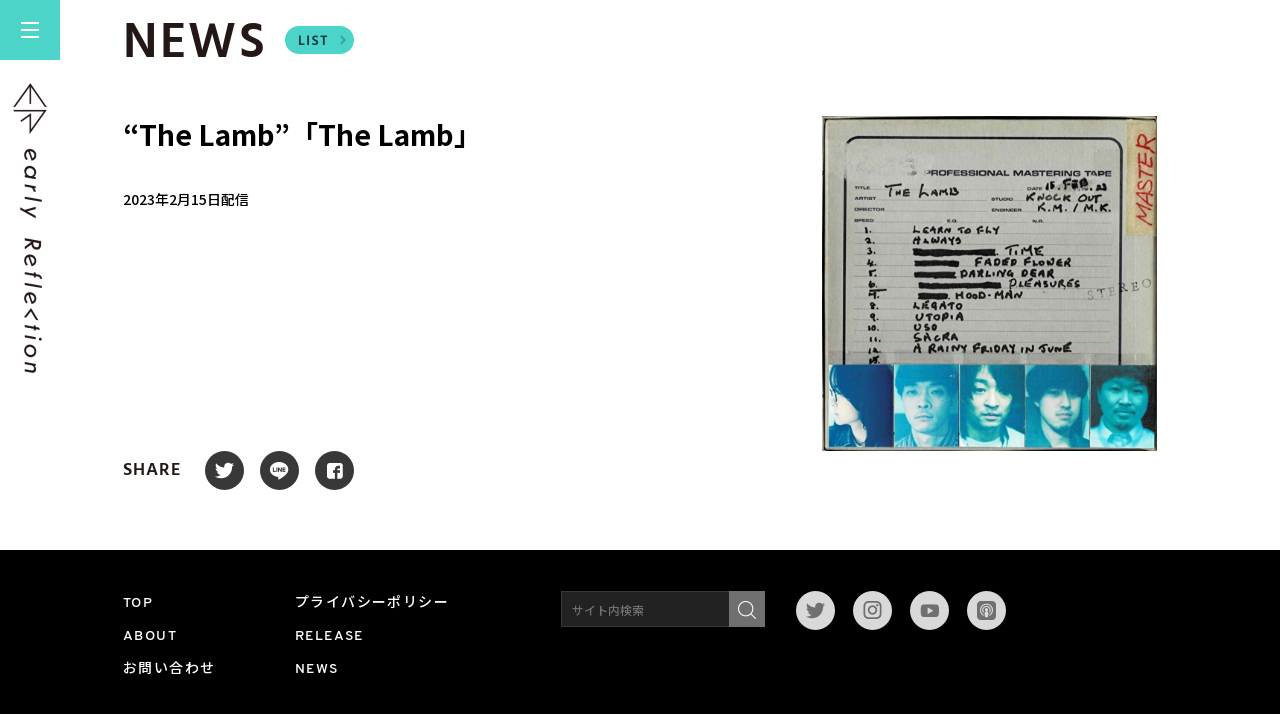

--- FILE ---
content_type: text/html; charset=UTF-8
request_url: https://earlyreflection.com/release/2763/
body_size: 6156
content:
<!DOCTYPE html>
<html lang="js">
<head prefix="og: http://ogp.me/ns# fb: http://ogp.me/ns/fb#">
    <meta charset="UTF-8">
    <meta http-equiv="X-UA-Compatible" content="IE=edge">
    <meta name="viewport" content="width=device-width, initial-scale=1.0">
    <title>early Reflection｜ポニーキャニオン</title>
    	<meta name="robots" content="index,follow">
	    <meta name='robots' content='max-image-preview:large' />
<link rel="alternate" title="oEmbed (JSON)" type="application/json+oembed" href="https://earlyreflection.com/wp-json/oembed/1.0/embed?url=https%3A%2F%2Fearlyreflection.com%2Frelease%2F2763%2F" />
<link rel="alternate" title="oEmbed (XML)" type="text/xml+oembed" href="https://earlyreflection.com/wp-json/oembed/1.0/embed?url=https%3A%2F%2Fearlyreflection.com%2Frelease%2F2763%2F&#038;format=xml" />
<style id='wp-img-auto-sizes-contain-inline-css' type='text/css'>
img:is([sizes=auto i],[sizes^="auto," i]){contain-intrinsic-size:3000px 1500px}
/*# sourceURL=wp-img-auto-sizes-contain-inline-css */
</style>
<link rel='stylesheet' id='er-theme-css' href='https://earlyreflection.com/wp/wp-content/themes/early_reflection_251225/style.min.css?ver=20260131-0547' type='text/css' media='all' />
<style id='wp-emoji-styles-inline-css' type='text/css'>

	img.wp-smiley, img.emoji {
		display: inline !important;
		border: none !important;
		box-shadow: none !important;
		height: 1em !important;
		width: 1em !important;
		margin: 0 0.07em !important;
		vertical-align: -0.1em !important;
		background: none !important;
		padding: 0 !important;
	}
/*# sourceURL=wp-emoji-styles-inline-css */
</style>
<link rel='stylesheet' id='wp-block-library-css' href='https://earlyreflection.com/wp/wp-includes/css/dist/block-library/style.min.css?ver=895c6f1bc729c7031a88119dd12310be' type='text/css' media='all' />
<style id='global-styles-inline-css' type='text/css'>
:root{--wp--preset--aspect-ratio--square: 1;--wp--preset--aspect-ratio--4-3: 4/3;--wp--preset--aspect-ratio--3-4: 3/4;--wp--preset--aspect-ratio--3-2: 3/2;--wp--preset--aspect-ratio--2-3: 2/3;--wp--preset--aspect-ratio--16-9: 16/9;--wp--preset--aspect-ratio--9-16: 9/16;--wp--preset--color--black: #000000;--wp--preset--color--cyan-bluish-gray: #abb8c3;--wp--preset--color--white: #ffffff;--wp--preset--color--pale-pink: #f78da7;--wp--preset--color--vivid-red: #cf2e2e;--wp--preset--color--luminous-vivid-orange: #ff6900;--wp--preset--color--luminous-vivid-amber: #fcb900;--wp--preset--color--light-green-cyan: #7bdcb5;--wp--preset--color--vivid-green-cyan: #00d084;--wp--preset--color--pale-cyan-blue: #8ed1fc;--wp--preset--color--vivid-cyan-blue: #0693e3;--wp--preset--color--vivid-purple: #9b51e0;--wp--preset--gradient--vivid-cyan-blue-to-vivid-purple: linear-gradient(135deg,rgb(6,147,227) 0%,rgb(155,81,224) 100%);--wp--preset--gradient--light-green-cyan-to-vivid-green-cyan: linear-gradient(135deg,rgb(122,220,180) 0%,rgb(0,208,130) 100%);--wp--preset--gradient--luminous-vivid-amber-to-luminous-vivid-orange: linear-gradient(135deg,rgb(252,185,0) 0%,rgb(255,105,0) 100%);--wp--preset--gradient--luminous-vivid-orange-to-vivid-red: linear-gradient(135deg,rgb(255,105,0) 0%,rgb(207,46,46) 100%);--wp--preset--gradient--very-light-gray-to-cyan-bluish-gray: linear-gradient(135deg,rgb(238,238,238) 0%,rgb(169,184,195) 100%);--wp--preset--gradient--cool-to-warm-spectrum: linear-gradient(135deg,rgb(74,234,220) 0%,rgb(151,120,209) 20%,rgb(207,42,186) 40%,rgb(238,44,130) 60%,rgb(251,105,98) 80%,rgb(254,248,76) 100%);--wp--preset--gradient--blush-light-purple: linear-gradient(135deg,rgb(255,206,236) 0%,rgb(152,150,240) 100%);--wp--preset--gradient--blush-bordeaux: linear-gradient(135deg,rgb(254,205,165) 0%,rgb(254,45,45) 50%,rgb(107,0,62) 100%);--wp--preset--gradient--luminous-dusk: linear-gradient(135deg,rgb(255,203,112) 0%,rgb(199,81,192) 50%,rgb(65,88,208) 100%);--wp--preset--gradient--pale-ocean: linear-gradient(135deg,rgb(255,245,203) 0%,rgb(182,227,212) 50%,rgb(51,167,181) 100%);--wp--preset--gradient--electric-grass: linear-gradient(135deg,rgb(202,248,128) 0%,rgb(113,206,126) 100%);--wp--preset--gradient--midnight: linear-gradient(135deg,rgb(2,3,129) 0%,rgb(40,116,252) 100%);--wp--preset--font-size--small: 13px;--wp--preset--font-size--medium: 20px;--wp--preset--font-size--large: 36px;--wp--preset--font-size--x-large: 42px;--wp--preset--spacing--20: 0.44rem;--wp--preset--spacing--30: 0.67rem;--wp--preset--spacing--40: 1rem;--wp--preset--spacing--50: 1.5rem;--wp--preset--spacing--60: 2.25rem;--wp--preset--spacing--70: 3.38rem;--wp--preset--spacing--80: 5.06rem;--wp--preset--shadow--natural: 6px 6px 9px rgba(0, 0, 0, 0.2);--wp--preset--shadow--deep: 12px 12px 50px rgba(0, 0, 0, 0.4);--wp--preset--shadow--sharp: 6px 6px 0px rgba(0, 0, 0, 0.2);--wp--preset--shadow--outlined: 6px 6px 0px -3px rgb(255, 255, 255), 6px 6px rgb(0, 0, 0);--wp--preset--shadow--crisp: 6px 6px 0px rgb(0, 0, 0);}:where(.is-layout-flex){gap: 0.5em;}:where(.is-layout-grid){gap: 0.5em;}body .is-layout-flex{display: flex;}.is-layout-flex{flex-wrap: wrap;align-items: center;}.is-layout-flex > :is(*, div){margin: 0;}body .is-layout-grid{display: grid;}.is-layout-grid > :is(*, div){margin: 0;}:where(.wp-block-columns.is-layout-flex){gap: 2em;}:where(.wp-block-columns.is-layout-grid){gap: 2em;}:where(.wp-block-post-template.is-layout-flex){gap: 1.25em;}:where(.wp-block-post-template.is-layout-grid){gap: 1.25em;}.has-black-color{color: var(--wp--preset--color--black) !important;}.has-cyan-bluish-gray-color{color: var(--wp--preset--color--cyan-bluish-gray) !important;}.has-white-color{color: var(--wp--preset--color--white) !important;}.has-pale-pink-color{color: var(--wp--preset--color--pale-pink) !important;}.has-vivid-red-color{color: var(--wp--preset--color--vivid-red) !important;}.has-luminous-vivid-orange-color{color: var(--wp--preset--color--luminous-vivid-orange) !important;}.has-luminous-vivid-amber-color{color: var(--wp--preset--color--luminous-vivid-amber) !important;}.has-light-green-cyan-color{color: var(--wp--preset--color--light-green-cyan) !important;}.has-vivid-green-cyan-color{color: var(--wp--preset--color--vivid-green-cyan) !important;}.has-pale-cyan-blue-color{color: var(--wp--preset--color--pale-cyan-blue) !important;}.has-vivid-cyan-blue-color{color: var(--wp--preset--color--vivid-cyan-blue) !important;}.has-vivid-purple-color{color: var(--wp--preset--color--vivid-purple) !important;}.has-black-background-color{background-color: var(--wp--preset--color--black) !important;}.has-cyan-bluish-gray-background-color{background-color: var(--wp--preset--color--cyan-bluish-gray) !important;}.has-white-background-color{background-color: var(--wp--preset--color--white) !important;}.has-pale-pink-background-color{background-color: var(--wp--preset--color--pale-pink) !important;}.has-vivid-red-background-color{background-color: var(--wp--preset--color--vivid-red) !important;}.has-luminous-vivid-orange-background-color{background-color: var(--wp--preset--color--luminous-vivid-orange) !important;}.has-luminous-vivid-amber-background-color{background-color: var(--wp--preset--color--luminous-vivid-amber) !important;}.has-light-green-cyan-background-color{background-color: var(--wp--preset--color--light-green-cyan) !important;}.has-vivid-green-cyan-background-color{background-color: var(--wp--preset--color--vivid-green-cyan) !important;}.has-pale-cyan-blue-background-color{background-color: var(--wp--preset--color--pale-cyan-blue) !important;}.has-vivid-cyan-blue-background-color{background-color: var(--wp--preset--color--vivid-cyan-blue) !important;}.has-vivid-purple-background-color{background-color: var(--wp--preset--color--vivid-purple) !important;}.has-black-border-color{border-color: var(--wp--preset--color--black) !important;}.has-cyan-bluish-gray-border-color{border-color: var(--wp--preset--color--cyan-bluish-gray) !important;}.has-white-border-color{border-color: var(--wp--preset--color--white) !important;}.has-pale-pink-border-color{border-color: var(--wp--preset--color--pale-pink) !important;}.has-vivid-red-border-color{border-color: var(--wp--preset--color--vivid-red) !important;}.has-luminous-vivid-orange-border-color{border-color: var(--wp--preset--color--luminous-vivid-orange) !important;}.has-luminous-vivid-amber-border-color{border-color: var(--wp--preset--color--luminous-vivid-amber) !important;}.has-light-green-cyan-border-color{border-color: var(--wp--preset--color--light-green-cyan) !important;}.has-vivid-green-cyan-border-color{border-color: var(--wp--preset--color--vivid-green-cyan) !important;}.has-pale-cyan-blue-border-color{border-color: var(--wp--preset--color--pale-cyan-blue) !important;}.has-vivid-cyan-blue-border-color{border-color: var(--wp--preset--color--vivid-cyan-blue) !important;}.has-vivid-purple-border-color{border-color: var(--wp--preset--color--vivid-purple) !important;}.has-vivid-cyan-blue-to-vivid-purple-gradient-background{background: var(--wp--preset--gradient--vivid-cyan-blue-to-vivid-purple) !important;}.has-light-green-cyan-to-vivid-green-cyan-gradient-background{background: var(--wp--preset--gradient--light-green-cyan-to-vivid-green-cyan) !important;}.has-luminous-vivid-amber-to-luminous-vivid-orange-gradient-background{background: var(--wp--preset--gradient--luminous-vivid-amber-to-luminous-vivid-orange) !important;}.has-luminous-vivid-orange-to-vivid-red-gradient-background{background: var(--wp--preset--gradient--luminous-vivid-orange-to-vivid-red) !important;}.has-very-light-gray-to-cyan-bluish-gray-gradient-background{background: var(--wp--preset--gradient--very-light-gray-to-cyan-bluish-gray) !important;}.has-cool-to-warm-spectrum-gradient-background{background: var(--wp--preset--gradient--cool-to-warm-spectrum) !important;}.has-blush-light-purple-gradient-background{background: var(--wp--preset--gradient--blush-light-purple) !important;}.has-blush-bordeaux-gradient-background{background: var(--wp--preset--gradient--blush-bordeaux) !important;}.has-luminous-dusk-gradient-background{background: var(--wp--preset--gradient--luminous-dusk) !important;}.has-pale-ocean-gradient-background{background: var(--wp--preset--gradient--pale-ocean) !important;}.has-electric-grass-gradient-background{background: var(--wp--preset--gradient--electric-grass) !important;}.has-midnight-gradient-background{background: var(--wp--preset--gradient--midnight) !important;}.has-small-font-size{font-size: var(--wp--preset--font-size--small) !important;}.has-medium-font-size{font-size: var(--wp--preset--font-size--medium) !important;}.has-large-font-size{font-size: var(--wp--preset--font-size--large) !important;}.has-x-large-font-size{font-size: var(--wp--preset--font-size--x-large) !important;}
/*# sourceURL=global-styles-inline-css */
</style>

<style id='classic-theme-styles-inline-css' type='text/css'>
/*! This file is auto-generated */
.wp-block-button__link{color:#fff;background-color:#32373c;border-radius:9999px;box-shadow:none;text-decoration:none;padding:calc(.667em + 2px) calc(1.333em + 2px);font-size:1.125em}.wp-block-file__button{background:#32373c;color:#fff;text-decoration:none}
/*# sourceURL=/wp-includes/css/classic-themes.min.css */
</style>
<script type="text/javascript" src="https://earlyreflection.com/wp/wp-includes/js/jquery/jquery.min.js?ver=3.7.1" id="jquery-core-js"></script>
<script type="text/javascript" src="https://earlyreflection.com/wp/wp-content/themes/early_reflection_251225/assets/js/vendor/infinite-scroll.pkgd.min.js?ver=20260131-0547" id="infinite-scroll-js"></script>
<script type="text/javascript" src="https://earlyreflection.com/wp/wp-content/themes/early_reflection_251225/assets/js/index.js?ver=20260131-0547" id="index-js"></script>
<link rel="https://api.w.org/" href="https://earlyreflection.com/wp-json/" /><link rel="alternate" title="JSON" type="application/json" href="https://earlyreflection.com/wp-json/wp/v2/posts/2763" />
<link rel="canonical" href="https://earlyreflection.com/release/2763/" />
<link rel="icon" href="https://earlyreflection.com/wp/wp-content/uploads/2021/07/cropped-eR_logo_cs_sq_w-1-32x32.png" sizes="32x32" />
<link rel="icon" href="https://earlyreflection.com/wp/wp-content/uploads/2021/07/cropped-eR_logo_cs_sq_w-1-192x192.png" sizes="192x192" />
<link rel="apple-touch-icon" href="https://earlyreflection.com/wp/wp-content/uploads/2021/07/cropped-eR_logo_cs_sq_w-1-180x180.png" />
<meta name="msapplication-TileImage" content="https://earlyreflection.com/wp/wp-content/uploads/2021/07/cropped-eR_logo_cs_sq_w-1-270x270.png" />
        <!-- Global site tag (gtag.js) - Google Analytics -->
    <script async src="https://www.googletagmanager.com/gtag/js?id=UA-200859597-1"></script>
    <script>
    window.dataLayer = window.dataLayer || [];
    function gtag(){dataLayer.push(arguments);}
    gtag('js', new Date());

    gtag('config', 'UA-200859597-1');
    </script>

</head>
<body class="wp-singular post-template-default single single-post postid-2763 single-format-standard wp-theme-early_reflection_251225">
        <nav id="nav">
        <img class="js-icon-humberger icon-humberger" src="https://earlyreflection.com/wp/wp-content/themes/early_reflection_251225/assets/images/icon-humberger.png" alt="メニューアイコン">
        <img class="logo" src="https://earlyreflection.com/wp/wp-content/themes/early_reflection_251225/assets/images/logo-website-vertical.png" alt="ロゴ">
        <!-- 配信申し込み停止のためコメントアウト -->
        <!-- <a href="https://docs.google.com/forms/d/16lY_DIDMGljjdzNduQhl-NofTpE7KsT-tYNkgpuLkU8/viewform?urlBuilderDomain=ponycanyon.co.jp&edit_requested=true" target="_blank">
            <img class="register u-dn u-di-laptop" src="/assets/images/icon-register-form.png" alt="新規登録">
            <img class="register u-dn-laptop" src="/assets/images/banner-register-form.png" alt="新規登録バナー">
        </a> -->
        <div id="nav-drawer">
            <div class="js-close close">
                <img class="close-image" src="https://earlyreflection.com/wp/wp-content/themes/early_reflection_251225/assets/images/icon-close.png" alt="閉じる">
            </div>
            <!-- 配信申し込み停止のためコメントアウト -->
            <!-- <a href="https://docs.google.com/forms/d/16lY_DIDMGljjdzNduQhl-NofTpE7KsT-tYNkgpuLkU8/viewform?urlBuilderDomain=ponycanyon.co.jp&edit_requested=true" class="register-link" target="_blank">
                <span class="register-text">
                    配信申込
                </span>
            </a> -->
            <ul class="main-nav">
                                                        <li>
                        <a href="https://earlyreflection.com/" target="">
                            TOP                        </a>
                    </li>
                                        <li>
                        <a href="https://earlyreflection.com/about/" target="">
                            ABOUT                        </a>
                    </li>
                                        <li>
                        <a href="https://earlyreflection.com/category/news/" target="">
                            NEWS                        </a>
                    </li>
                                        <li>
                        <a href="https://earlyreflection.com/category/release/" target="">
                            RELEASE                        </a>
                    </li>
                                        <li>
                        <a href="https://earlyreflection.murket.jp/" target="">
                            STORE🛒                        </a>
                    </li>
                                                </ul>
            <ul class="sub-nav">
                                                        <li>
                        <a href="https://www.ponycanyon.co.jp/privacy_policy" target="_blank">
                            プライバシーポリシー                        </a>
                    </li>

                                        <li>
                        <a href="https://docs.google.com/forms/d/e/1FAIpQLSep3Qaxtmv7_qldQNWt8n4ywXHHgWYkR_Ng1PHXoku2Rhj0sA/viewform" target="_blank">
                            お問い合わせ                        </a>
                    </li>

                                                </ul>
            <form class="search-form" role="search" method="get" action="/">
                <input type="text" value="" name="s" class="search-box" placeholder="サイト内検索">
                <button type="submit" class="search-button">
                    <img class="search-icon" src="https://earlyreflection.com/wp/wp-content/themes/early_reflection_251225/assets/images/icon-search.png" alt="検索アイコン">
                </button>
            </form>
            <div class="icon-sns">
                <a class="twitter" href="https://twitter.com/e_Reflection_" target="_blank">
                    <img src="https://earlyreflection.com/wp/wp-content/themes/early_reflection_251225/assets/images/icon-twitter.png" alt="Twitter">
                </a>
                <a class="instagram" href="https://instagram.com/earlyreflection_staff?igshid=1smvfjdnjtmxf" target=_blank>
                    <img  src="https://earlyreflection.com/wp/wp-content/themes/early_reflection_251225/assets/images/icon-instagram.png" alt="Instagram">
                </a>
                <a class="youtube" href="https://www.youtube.com/channel/UCu1IkKFoxY_b65b0U4huBPw/?guided_help_flow=5" target=_blank>
                    <img src="https://earlyreflection.com/wp/wp-content/themes/early_reflection_251225/assets/images/icon-youtube.png" alt="YouTube">
                </a>
                <a class="podcast" href="https://anchor.fm/early-reflection" target=_blank>
                    <img src="https://earlyreflection.com/wp/wp-content/themes/early_reflection_251225/assets/images/icon-podcast.png" alt="Podcast">
                </a>
            </div>
        </div>
    </nav>
    <header>
        <div id="header">
                    </div>
    </header><div id="single-post">
    <div class="container">
        <div class="headline">
            NEWS
            <a href="/category/news" class="button-link-headline">
                <img src="https://earlyreflection.com/wp/wp-content/themes/early_reflection_251225/assets/images/button-list.png" alt="LIST">
            </a>
        </div>
                <div class="post-content">
            <div class="thumbnail-wrapper">
                <img width="900" height="900" src="https://earlyreflection.com/wp/wp-content/uploads/2023/02/Album_JKT_small.jpg" class=" wp-post-image" alt="The Lamb「The Lamb」" decoding="async" fetchpriority="high" srcset="https://earlyreflection.com/wp/wp-content/uploads/2023/02/Album_JKT_small.jpg 900w, https://earlyreflection.com/wp/wp-content/uploads/2023/02/Album_JKT_small-300x300.jpg 300w, https://earlyreflection.com/wp/wp-content/uploads/2023/02/Album_JKT_small-150x150.jpg 150w, https://earlyreflection.com/wp/wp-content/uploads/2023/02/Album_JKT_small-768x768.jpg 768w" sizes="(max-width: 900px) 100vw, 900px" />                <span class="thumbnail-caption"></span>
            </div>
            <div class="post-content-main">
                <h1>“The Lamb”「The Lamb」</h1>
                <p>2023年2月15日配信</p>
            </div>
        </div>
        <div class="sns-wrapper">
            <span>SHARE</span>
            <a class="share-button" href="http://twitter.com/share?text=%E2%80%9CThe+Lamb%E2%80%9D%E3%80%8CThe+Lamb%E3%80%8D&amp;https%3A%2F%2Fearlyreflection.com%2Frelease%2F2763%2F&amp;url=https%3A%2F%2Fearlyreflection.com%2Frelease%2F2763%2F" target="_blank">
                <img src="https://earlyreflection.com/wp/wp-content/themes/early_reflection_251225/assets/images/icon-circle-twitter-gray.png" alt="Twitter">
            </a>
            <a class="share-button" href="https://social-plugins.line.me/lineit/share?url=https://earlyreflection.com/release/2763/" target="_blank">
                <img src="https://earlyreflection.com/wp/wp-content/themes/early_reflection_251225/assets/images/icon-circle-line-gray.png" alt="LINE">
            </a>
            <a class="share-button" href="http://www.facebook.com/share.php?u=https://earlyreflection.com/release/2763/" onclick="window.open(encodeURI(decodeURI(this.href)), 'FBwindow', ' menubar=no, toolbar=no, scrollbars=yes'); return false;" rel="nofollow" target="_blank">
                <img src="https://earlyreflection.com/wp/wp-content/themes/early_reflection_251225/assets/images/icon-circle-facebook-gray.png" alt="Facebook">
            </a>
        </div>
            </div>
</div>
<footer>
    <div id="footer">
        <div class="container">
            <img class="logo" src="https://earlyreflection.com/wp/wp-content/themes/early_reflection_251225/assets/images/logo-white.png" alt="ロゴ">
            <ul class="menu-list">
                <li>
                    <a class="alphabet" href="https://earlyreflection.com">
                        TOP
                    </a>
                </li>
                <li>
                    <a href="https://www.ponycanyon.co.jp/privacy_policy" target=_blank>
                        プライバシーポリシー
                    </a>
                </li>
                <li>
                    <a class="alphabet" href="/about">
                        ABOUT
                    </a>
                </li>
                                <li>
                    <a class="alphabet" href="/category/release">
                        RELEASE
                    </a>
                </li>
                <li>
                    <a href="https://docs.google.com/forms/d/e/1FAIpQLSep3Qaxtmv7_qldQNWt8n4ywXHHgWYkR_Ng1PHXoku2Rhj0sA/viewform" target="_blank">
                        お問い合わせ
                    </a>
                </li>
                <li>
                    <a class="alphabet" href="/category/news">
                        NEWS
                    </a>
                </li>
            </ul>
            <form class="search-form" role="search" method="get" action="/">
                <input type="text" value="" name="s" class="search-box" placeholder="サイト内検索">
                <button type="submit" class="search-button">
                    <img class="search-icon" src="https://earlyreflection.com/wp/wp-content/themes/early_reflection_251225/assets/images/icon-search.png" alt="検索アイコン">
                </button>
            </form>
            <div class="sns-wrapper">
                <a class="sns-link" href="https://twitter.com/e_Reflection_" target="_blank">
                    <img src="https://earlyreflection.com/wp/wp-content/themes/early_reflection_251225/assets/images/icon-circle-twitter.png" alt="Twitter">
                </a>
                <a class="sns-link" href="https://instagram.com/earlyreflection_staff?igshid=1smvfjdnjtmxf" target="_blank">
                    <img src="https://earlyreflection.com/wp/wp-content/themes/early_reflection_251225/assets/images/icon-circle-instagram.png" alt="Instagram">
                </a>
                <a class="sns-link" href="https://www.youtube.com/channel/UCu1IkKFoxY_b65b0U4huBPw/?guided_help_flow=5" target=_blank>
                    <img class="instagram" src="https://earlyreflection.com/wp/wp-content/themes/early_reflection_251225/assets/images/icon-circle-youtube.png" alt="YouTube">
                </a>
                <a class="sns-link" href="https://anchor.fm/early-reflection" target=_blank>
                    <img class="instagram" src="https://earlyreflection.com/wp/wp-content/themes/early_reflection_251225/assets/images/icon-circle-podcast.png" alt="Podcast">
                </a>
            </div>
        </div>
        <span class="copyright">Copyright early Reflection</span>
    </div>
</footer>
<script type="speculationrules">
{"prefetch":[{"source":"document","where":{"and":[{"href_matches":"/*"},{"not":{"href_matches":["/wp/wp-*.php","/wp/wp-admin/*","/wp/wp-content/uploads/*","/wp/wp-content/*","/wp/wp-content/plugins/*","/wp/wp-content/themes/early_reflection_251225/*","/*\\?(.+)"]}},{"not":{"selector_matches":"a[rel~=\"nofollow\"]"}},{"not":{"selector_matches":".no-prefetch, .no-prefetch a"}}]},"eagerness":"conservative"}]}
</script>
<script id="wp-emoji-settings" type="application/json">
{"baseUrl":"https://s.w.org/images/core/emoji/17.0.2/72x72/","ext":".png","svgUrl":"https://s.w.org/images/core/emoji/17.0.2/svg/","svgExt":".svg","source":{"concatemoji":"https://earlyreflection.com/wp/wp-includes/js/wp-emoji-release.min.js?ver=895c6f1bc729c7031a88119dd12310be"}}
</script>
<script type="module">
/* <![CDATA[ */
/*! This file is auto-generated */
const a=JSON.parse(document.getElementById("wp-emoji-settings").textContent),o=(window._wpemojiSettings=a,"wpEmojiSettingsSupports"),s=["flag","emoji"];function i(e){try{var t={supportTests:e,timestamp:(new Date).valueOf()};sessionStorage.setItem(o,JSON.stringify(t))}catch(e){}}function c(e,t,n){e.clearRect(0,0,e.canvas.width,e.canvas.height),e.fillText(t,0,0);t=new Uint32Array(e.getImageData(0,0,e.canvas.width,e.canvas.height).data);e.clearRect(0,0,e.canvas.width,e.canvas.height),e.fillText(n,0,0);const a=new Uint32Array(e.getImageData(0,0,e.canvas.width,e.canvas.height).data);return t.every((e,t)=>e===a[t])}function p(e,t){e.clearRect(0,0,e.canvas.width,e.canvas.height),e.fillText(t,0,0);var n=e.getImageData(16,16,1,1);for(let e=0;e<n.data.length;e++)if(0!==n.data[e])return!1;return!0}function u(e,t,n,a){switch(t){case"flag":return n(e,"\ud83c\udff3\ufe0f\u200d\u26a7\ufe0f","\ud83c\udff3\ufe0f\u200b\u26a7\ufe0f")?!1:!n(e,"\ud83c\udde8\ud83c\uddf6","\ud83c\udde8\u200b\ud83c\uddf6")&&!n(e,"\ud83c\udff4\udb40\udc67\udb40\udc62\udb40\udc65\udb40\udc6e\udb40\udc67\udb40\udc7f","\ud83c\udff4\u200b\udb40\udc67\u200b\udb40\udc62\u200b\udb40\udc65\u200b\udb40\udc6e\u200b\udb40\udc67\u200b\udb40\udc7f");case"emoji":return!a(e,"\ud83e\u1fac8")}return!1}function f(e,t,n,a){let r;const o=(r="undefined"!=typeof WorkerGlobalScope&&self instanceof WorkerGlobalScope?new OffscreenCanvas(300,150):document.createElement("canvas")).getContext("2d",{willReadFrequently:!0}),s=(o.textBaseline="top",o.font="600 32px Arial",{});return e.forEach(e=>{s[e]=t(o,e,n,a)}),s}function r(e){var t=document.createElement("script");t.src=e,t.defer=!0,document.head.appendChild(t)}a.supports={everything:!0,everythingExceptFlag:!0},new Promise(t=>{let n=function(){try{var e=JSON.parse(sessionStorage.getItem(o));if("object"==typeof e&&"number"==typeof e.timestamp&&(new Date).valueOf()<e.timestamp+604800&&"object"==typeof e.supportTests)return e.supportTests}catch(e){}return null}();if(!n){if("undefined"!=typeof Worker&&"undefined"!=typeof OffscreenCanvas&&"undefined"!=typeof URL&&URL.createObjectURL&&"undefined"!=typeof Blob)try{var e="postMessage("+f.toString()+"("+[JSON.stringify(s),u.toString(),c.toString(),p.toString()].join(",")+"));",a=new Blob([e],{type:"text/javascript"});const r=new Worker(URL.createObjectURL(a),{name:"wpTestEmojiSupports"});return void(r.onmessage=e=>{i(n=e.data),r.terminate(),t(n)})}catch(e){}i(n=f(s,u,c,p))}t(n)}).then(e=>{for(const n in e)a.supports[n]=e[n],a.supports.everything=a.supports.everything&&a.supports[n],"flag"!==n&&(a.supports.everythingExceptFlag=a.supports.everythingExceptFlag&&a.supports[n]);var t;a.supports.everythingExceptFlag=a.supports.everythingExceptFlag&&!a.supports.flag,a.supports.everything||((t=a.source||{}).concatemoji?r(t.concatemoji):t.wpemoji&&t.twemoji&&(r(t.twemoji),r(t.wpemoji)))});
//# sourceURL=https://earlyreflection.com/wp/wp-includes/js/wp-emoji-loader.min.js
/* ]]> */
</script>
</body>
</html>

--- FILE ---
content_type: text/css
request_url: https://earlyreflection.com/wp/wp-content/themes/early_reflection_251225/style.min.css?ver=20260131-0547
body_size: 6380
content:
/*! normalize.css v8.0.1 | MIT License | github.com/necolas/normalize.css */@import url(https://fonts.googleapis.com/css2?family=Noto+Sans+JP:wght@500;700;900&display=swap);html{line-height:1.15;-webkit-text-size-adjust:100%}body{margin:0}main{display:block}h1{font-size:2em;margin:.67em 0}hr{-webkit-box-sizing:content-box;box-sizing:content-box;height:0;overflow:visible}pre{font-family:monospace;font-size:1em}a{background-color:transparent;text-decoration-thickness:1px}abbr[title]{border-bottom:none;text-decoration:underline;-webkit-text-decoration-style:dotted;text-decoration-style:dotted}b,strong{font-weight:bolder}code,kbd,samp{font-family:monospace;font-size:1em}small{font-size:80%}sub,sup{font-size:75%;line-height:0;position:relative;vertical-align:baseline}sub{bottom:-.25em}sup{top:-.5em}img{border-style:none}button,input,optgroup,select,textarea{font-family:inherit;font-size:100%;line-height:1.15;margin:0}button,input{overflow:visible}button,select{text-transform:none}[type=button],[type=reset],[type=submit],button{-webkit-appearance:button}[type=button]::-moz-focus-inner,[type=reset]::-moz-focus-inner,[type=submit]::-moz-focus-inner,button::-moz-focus-inner{border-style:none;padding:0}[type=button]:-moz-focusring,[type=reset]:-moz-focusring,[type=submit]:-moz-focusring,button:-moz-focusring{outline:1px dotted ButtonText}fieldset{padding:.35em .75em .625em}legend{-webkit-box-sizing:border-box;box-sizing:border-box;color:inherit;display:table;max-width:100%;padding:0;white-space:normal}progress{vertical-align:baseline}textarea{overflow:auto}[type=checkbox],[type=radio]{-webkit-box-sizing:border-box;box-sizing:border-box;padding:0}[type=number]::-webkit-inner-spin-button,[type=number]::-webkit-outer-spin-button{height:auto}[type=search]{-webkit-appearance:textfield;outline-offset:-0.51282vw}[type=search]::-webkit-search-decoration{-webkit-appearance:none}::-webkit-file-upload-button{-webkit-appearance:button;font:inherit}details{display:block}summary{display:list-item}[hidden],template{display:none}@font-face{font-family:Hind;font-weight:600;src:local("Hind"),url(assets/fonts/Hind/Hind-SemiBold.ttf) format("truetype")}@font-face{font-family:Overpass;font-weight:600;src:local("Overpass"),url(assets/fonts/Overpass/Overpass-SemiBold.ttf) format("truetype")}@media only screen and (min-width:769px){body,html{min-width:1153px}}*,:after,:before{-webkit-box-sizing:border-box;box-sizing:border-box}.h1,.h2,.h3,.h4,.h5,.h6,body,h1,h2,h3,h4,h5,h6,html{font-family:Noto Sans JP,sans-serif}a,a:focus{text-decoration:none}ol,ul{margin-top:0;margin-bottom:2.5641vw}@media only screen and (min-width:769px){ol,ul{margin-bottom:10px}}ol ol,ol ul,ul ol,ul ul{margin-bottom:0}blockquote,dd,dl,figure,h1,h2,h3,h4,p{margin:0}input{border-radius:0}img{vertical-align:middle;max-width:100%;height:auto}#about{padding:10.51282vw 10vw 10.76923vw}@media only screen and (min-width:769px){#about{padding:0;max-width:1034px;margin:60px auto 32px}}#about .container{display:grid}@media only screen and (min-width:769px){#about .container{grid-template-columns:426px 607px;grid-template-rows:71px 394px;row-gap:22px;margin:0 0 58px}}#about .headline{font-family:hind;font-weight:600;font-size:7.69231vw;letter-spacing:.05em;line-height:1.43;color:#0f0e0e}@media only screen and (min-width:769px){#about .headline{position:relative;line-height:1.42;font-size:50px}}#about .description{margin:0 0 7.69231vw}@media only screen and (min-width:769px){#about .description{margin:initial;grid-row:2/3}}#about .description-text{font-weight:500;line-height:2;color:#222}@media only screen and (min-width:769px){#about .description-text{margin:0 0 36px;font-size:16px}}#about .button-link-headline{display:none}@media only screen and (min-width:769px){#about .button-link-headline{position:absolute;top:16px;left:192px;display:block;width:86px}}@media only screen and (min-width:769px){#about .button-link-headline>img{width:100%;display:block}}#about .button-register{display:none}@media only screen and (min-width:769px){#about .button-register{display:inline-block}}@media only screen and (min-width:769px){#about .button-register>img{width:259px}}#about .map-er{grid-row:2/3;margin:4.61538vw 0 5.89744vw}@media only screen and (min-width:769px){#about .map-er{margin:0;grid-row:initial}}#about .container-banner{display:grid;grid-template-columns:1fr;grid-template-rows:1fr;row-gap:5.12821vw}@media only screen and (min-width:769px){#about .container-banner{grid-template-columns:repeat(3,310px);grid-template-rows:1fr;-webkit-column-gap:52px;-moz-column-gap:52px;column-gap:52px;row-gap:28px}}#about .container-banner>a>img{width:100%}#feature-artist{padding:0 10vw 10.76923vw}@media only screen and (min-width:769px){#feature-artist{padding:0;max-width:1034px;margin:60px auto}}#feature-artist .headline{font-family:hind;font-weight:600;font-size:7.69231vw;letter-spacing:.05em;line-height:1.13;color:#0f0e0e}@media only screen and (min-width:769px){#feature-artist .headline{position:relative;line-height:1.42;font-size:50px}}#feature-artist .list-wrapper{display:grid;grid-template-columns:repeat(2,37.94872vw);grid-template-rows:1fr;-webkit-column-gap:4.10256vw;-moz-column-gap:4.10256vw;column-gap:4.10256vw;row-gap:7.69231vw;margin:4.87179vw 0 7.69231vw}@media only screen and (min-width:769px){#feature-artist .list-wrapper{grid-template-columns:repeat(4,241px);-webkit-column-gap:23px;-moz-column-gap:23px;column-gap:23px;row-gap:50px;margin:11px 0 0}}#feature-artist .list-item{display:block}#feature-artist .list-item>img{width:37.94872vw;height:37.94872vw;-o-object-fit:cover;object-fit:cover}@media only screen and (min-width:769px){#feature-artist .list-item>img{width:241px;height:241px}}#feature-artist .list-title{padding:1.53846vw 0;font-weight:600;font-size:4.10256vw;line-height:1.25;color:#000;display:block;word-break:break-word}@media only screen and (min-width:769px){#feature-artist .list-title{font-size:24px;padding:9px 0 2px}}#feature-artist .artist-names{font-weight:700;font-size:3.07692vw;line-height:1.5;color:#595959}@media only screen and (min-width:769px){#feature-artist .artist-names{line-height:1.71;font-size:12px}}#feature-artist .button-link{width:80.25641vw;height:12.82051vw;border-radius:1.28205vw;background:rgba(76,212,200,.3);display:block;font-size:3.58974vw;line-height:1;text-align:center;color:#0a384a;padding:4.10256vw 0;font-weight:700}@media only screen and (min-width:769px){#feature-artist .button-link{display:none}}#feature-artist .button-link-headline{display:none}@media only screen and (min-width:769px){#feature-artist .button-link-headline{position:absolute;top:16px;left:241px;display:block;width:69px;height:28px}}@media only screen and (min-width:769px){#feature-artist .button-link-headline>img{width:100%;display:block}}#feature-artist .button-show-more{width:80.25641vw;height:12.82051vw;border-radius:1.28205vw;background:url(assets/images/icon-arrow-gray-down.png) right 3.89744vw center/1.92821vw 1.14359vw no-repeat rgba(76,212,200,.3);display:block;font-size:3.58974vw;line-height:1;text-align:center;color:#0a384a;padding:4.10256vw 0;font-weight:700;margin:7.17949vw auto 0}@media only screen and (min-width:769px){#feature-artist .button-show-more{width:313px;height:50px;border-radius:5px;font-size:14px;padding:16px 0;margin:37px auto 0;background:url(assets/images/icon-arrow-gray-down.png) right 15.2px center/7.52px 4.46px no-repeat rgba(76,212,200,.3)}}#feature-artist.archive{margin-top:19.23077vw}@media only screen and (min-width:769px){#feature-artist.archive{margin-top:0}}@media only screen and (min-width:769px){#feature-artist.archive .headline{margin:0}}#feature-artist.search{margin-top:0}@media only screen and (min-width:769px){#feature-artist.search{margin-top:0}}@media only screen and (min-width:769px){#feature-artist.search .headline{margin:0}}#footer{background-color:#000}@media only screen and (min-width:769px){#footer{height:260px}}#footer .container{padding:8.71795vw 10vw 0}@media only screen and (min-width:769px){#footer .container{display:-webkit-box;display:-ms-flexbox;display:flex;max-width:1034px;margin-right:auto;margin-left:auto;padding:41px 0 74px}}#footer .logo{width:100%;margin:0 0 5.12821vw}@media only screen and (min-width:769px){#footer .logo{display:none}}#footer .menu-list{list-style:none;padding:0;display:grid;grid-template-columns:35.38462vw 44.61538vw;grid-template-rows:repeat(4,7.17949vw);row-gap:6.41026vw;margin:0 0 8.71795vw}@media only screen and (min-width:769px){#footer .menu-list{width:344px;grid-template-columns:repeat(2,172px);grid-template-rows:repeat(4,18px);row-gap:15px;margin:0 94px 0 0}}#footer .menu-list>li>a{font-family:hind,Noto Sans JP;font-weight:500;letter-spacing:.1em;line-height:1.28;color:#fff;white-space:nowrap}@media only screen and (min-width:769px){#footer .menu-list>li>a{font-family:overpass,Noto Sans JP;font-size:14px}}#footer .menu-list>li>a.alphabet{font-size:5.12821vw}@media only screen and (min-width:769px){#footer .menu-list>li>a.alphabet{font-weight:600;font-size:14px}}#footer .search-form{position:relative;width:100%;height:13.84615vw}@media only screen and (min-width:769px){#footer .search-form{width:204px;height:36px}}#footer .search-box{width:66.15385vw;height:13.84615vw;font-size:4.61538vw;padding:0 2.5641vw;position:absolute;left:0;top:0;outline:0;background:#222;color:#fff;border:1px solid #383838;border-right:none}@media only screen and (min-width:769px){#footer .search-box{width:168px;height:36px;font-size:12px;padding:0 10px}}#footer .search-box::-webkit-input-placeholder{color:#707070}#footer .search-box::-moz-placeholder{color:#707070}#footer .search-box:-ms-input-placeholder{color:#707070}#footer .search-box::-ms-input-placeholder{color:#707070}#footer .search-box::placeholder{color:#707070}#footer .search-button{width:13.84615vw;height:13.84615vw;position:absolute;right:0;top:0;background:#707070;color:#666;border:none}@media only screen and (min-width:769px){#footer .search-button{width:36px;height:36px}}#footer .search-icon{width:6.92308vw}@media only screen and (min-width:769px){#footer .search-icon{width:18px}}#footer .sns-wrapper{margin:7.94872vw 0 12.82051vw}@media only screen and (min-width:769px){#footer .sns-wrapper{margin:0 0 0 31px}}#footer .sns-link{margin:0 3.58974vw 0 0}@media only screen and (min-width:769px){#footer .sns-link{margin:0 14px 0 0}}#footer .sns-link:last-child{margin:0}#footer .sns-link>img{width:10vw}@media only screen and (min-width:769px){#footer .sns-link>img{width:39px}}#footer .copyright{font-size:2.5641vw;line-height:1.1;font-weight:300;color:#fff;display:block;padding:0 10vw 16.92308vw}@media only screen and (min-width:769px){#footer .copyright{max-width:1034px;margin-right:auto;margin-left:auto;font-size:10px;padding:0}}#front-banner{margin-right:auto;margin-left:auto;margin-bottom:14.10256vw}@media only screen and (min-width:769px){#front-banner{margin-bottom:0;margin-top:60px;max-width:1034px}}#front-banner img{max-width:100%}@media only screen and (min-width:769px){#header{max-width:1034px;margin-left:auto;margin-right:auto}}#header .monthly-pickup{display:grid;grid-template-columns:1fr;grid-template-rows:134.1vw -webkit-max-content 1fr;grid-template-rows:134.1vw max-content 1fr;-webkit-column-gap:6.92308vw;-moz-column-gap:6.92308vw;column-gap:6.92308vw}@media only screen and (min-width:769px){#header .monthly-pickup{grid-template-columns:502px 505px;grid-template-rows:71px -webkit-max-content 1fr;grid-template-rows:71px max-content 1fr;-webkit-column-gap:27px;-moz-column-gap:27px;column-gap:27px}}#header .feature-artist{grid-template-columns:1fr;grid-template-rows:134.1vw -webkit-max-content 1fr;grid-template-rows:134.1vw max-content 1fr;-webkit-column-gap:6.92308vw;-moz-column-gap:6.92308vw;column-gap:6.92308vw;padding:0 10vw 10.25641vw}@media only screen and (min-width:769px){#header .feature-artist{display:grid;grid-template-columns:1fr 1fr;grid-template-rows:-webkit-max-content 174px 1fr;grid-template-rows:max-content 174px 1fr;-webkit-column-gap:36px;-moz-column-gap:36px;column-gap:36px;padding:initial}}#header .feature-artist-headline{font-family:hind;font-weight:600;font-size:7.69231vw;letter-spacing:.05em;line-height:1;color:#231815;margin:0 0 6.15385vw}@media only screen and (min-width:769px){#header .feature-artist-headline{grid-column:1/3;grid-row:initial;font-size:50px;margin:0 0 24px;padding:0;line-height:1}}#header .feature-artist-wrapper{display:grid;grid-template-columns:-webkit-max-content 1fr;grid-template-columns:max-content 1fr;-webkit-column-gap:3.07692vw;-moz-column-gap:3.07692vw;column-gap:3.07692vw;margin:0 0 5.64103vw}@media only screen and (min-width:769px){#header .feature-artist-wrapper{-webkit-column-gap:24px;-moz-column-gap:24px;column-gap:24px;margin:initial}}#header .feature-artist-wrapper:last-of-type{margin:0 0 8.20513vw}@media only screen and (min-width:769px){#header .feature-artist-wrapper:last-of-type{margin:initial}}#header .feature-artist-content{width:45.64103vw}@media only screen and (min-width:769px){#header .feature-artist-content{width:293px}}#header .feature-artist-image{width:31.02564vw;height:31.02564vw;-o-object-fit:cover;object-fit:cover}@media only screen and (min-width:769px){#header .feature-artist-image{width:174px;height:174px}}#header .feature-artist-title{font-weight:900;font-size:4.61538vw;line-height:1.1;color:initial}@media only screen and (min-width:769px){#header .feature-artist-title{font-size:24px;line-height:1.2;margin:0 0 15px}}#header .feature-artist-text{font-weight:600;color:#595959;font-size:3.07692vw;line-height:1.66;margin:1.02564vw 0 0}@media only screen and (min-width:769px){#header .feature-artist-text{font-size:14px;margin:0 0 8px;line-height:1.71;letter-spacing:.05em}}#header .feature-artist-archive{font-weight:500;text-decoration:underline;color:#00ad9f}@media only screen and (min-width:769px){#header .feature-artist-archive{margin:20px 0 0;font-size:14px;line-height:1;grid-column:2/3;text-align:right;grid-row:3/4}}#header .headline{font-family:hind;font-weight:600;font-size:7.69231vw;letter-spacing:.05em;line-height:1;color:#231815;padding:5.64103vw 0 4.61538vw 10vw;grid-row:2/3}@media only screen and (min-width:769px){#header .headline{grid-column:1/3;grid-row:initial;font-size:50px;margin:9px 0;padding:0;line-height:1.08}}#header .pickup-image{grid-row:1/2;width:100%;height:134.10256vw;-o-object-fit:cover;object-fit:cover}@media only screen and (min-width:769px){#header .pickup-image{grid-row:2/4;height:auto;-o-object-fit:fill;object-fit:fill}}#header .info-wrapper{padding:0 10vw 7.94872vw}@media only screen and (min-width:769px){#header .info-wrapper{padding:0}}#header .title{font-weight:700;font-size:7.69231vw;letter-spacing:.02em;line-height:1;color:#4cd4c8;margin:0 0 1.53846vw;word-break:break-word}@media only screen and (min-width:769px){#header .title{color:#0f0e0e;margin:0 0 11px;font-size:30px}}#header .description{font-weight:500;font-size:4.10256vw;line-height:2;color:#222}@media only screen and (min-width:769px){#header .description{margin:0 0 20px;font-size:16px}}#header .cta-headline{font-weight:600;color:#231815;border-top:1px solid #777;font-size:6.15385vw;letter-spacing:.05em;padding:3.20513vw 0 4.10256vw}@media only screen and (min-width:769px){#header .cta-headline{font-size:24px;letter-spacing:.05em;line-height:1;padding:12.5px 0 16px}}#header .cta-wrapper{padding:0 10vw 10.25641vw}@media only screen and (min-width:769px){#header .cta-wrapper{padding:0}}#header .cta-interview{display:-webkit-box;display:-ms-flexbox;display:flex;-ms-flex-wrap:wrap;flex-wrap:wrap;-webkit-box-pack:justify;-ms-flex-pack:justify;justify-content:space-between;padding:0 0 6.15385vw}@media only screen and (min-width:769px){#header .cta-interview{padding:0 0 24px}}#header .cta-interview-image{width:80vw;height:53.33333vw;-o-object-fit:cover;object-fit:cover}@media only screen and (min-width:769px){#header .cta-interview-image{width:180px;height:120px}}@media only screen and (min-width:769px){#header .cta-interview-content{width:293px}}#header .cta-interview-text{font-weight:600;color:#231815;margin:2.30769vw 0 2.05128vw;font-size:3.58974vw;line-height:6.15385vw}@media only screen and (min-width:769px){#header .cta-interview-text{margin:0 0 8px;font-size:14px;line-height:24px}}#header .cta-release{display:grid;grid-template-columns:30.76923vw 1fr;grid-template-rows:-webkit-max-content 1fr;grid-template-rows:max-content 1fr;-webkit-column-gap:4.35897vw;-moz-column-gap:4.35897vw;column-gap:4.35897vw;row-gap:8.33333vw;padding:0 0 6.15385vw}@media only screen and (min-width:769px){#header .cta-release{grid-template-columns:120px 1fr;grid-template-rows:-webkit-max-content 1fr;grid-template-rows:max-content 1fr;-webkit-column-gap:17px;-moz-column-gap:17px;column-gap:17px;row-gap:10px;padding:0 0 24px}}#header .cta-release-image{width:30.76923vw;height:30.76923vw;-o-object-fit:cover;object-fit:cover}@media only screen and (min-width:769px){#header .cta-release-image{width:120px;height:120px}}#header .cta-release-content{word-break:break-word}@media only screen and (min-width:769px){#header .cta-release-content{width:auto}}#header .cta-release-text{font-weight:600;color:#595959;font-size:3.58974vw;line-height:1.42;margin:2.05128vw 0 0}@media only screen and (min-width:769px){#header .cta-release-text{font-size:14px;margin:0 0 8px}}#header .cta-release-title{font-weight:900;font-size:4.61538vw;line-height:1.5;color:initial}@media only screen and (min-width:769px){#header .cta-release-title{font-size:18px;line-height:1.5}}#header .cta-release-archive{font-weight:500;text-decoration:underline;color:#00ad9f}@media only screen and (min-width:769px){#header .cta-release-archive{font-size:14px;line-height:1;grid-column:2/3;text-align:right}}#header .container-archive{display:none}@media only screen and (min-width:769px){#header .container-archive,#header .search{display:-webkit-box;display:-ms-flexbox;display:flex;-webkit-box-pack:justify;-ms-flex-pack:justify;justify-content:space-between;-webkit-box-align:center;-ms-flex-align:center;align-items:center}}#header .search-form{position:relative;width:52.30769vw;height:9.23077vw}@media only screen and (min-width:769px){#header .search-form{width:204px;height:36px}}#header .search-word{font-family:hind;font-weight:600;font-size:7.69231vw;letter-spacing:.05em;line-height:1.42;color:#4cd4c8;padding:3.07692vw 0 3.07692vw 18.46154vw;grid-row:2/3}@media only screen and (min-width:769px){#header .search-word{grid-column:1/3;grid-row:initial;font-size:50px;margin:9px 0;padding:0;background-color:initial;max-width:750px}}#header .search-box{width:43.07692vw;height:9.23077vw;font-size:3.07692vw;padding:0 2.5641vw;position:absolute;left:0;top:0;outline:0;background:rgba(76,212,200,.23);border:none}@media only screen and (min-width:769px){#header .search-box{width:168px;height:36px;font-size:12px;padding:0 10px}}#header .search-box::-webkit-input-placeholder{color:#777}#header .search-box::-moz-placeholder{color:#777}#header .search-box:-ms-input-placeholder{color:#777}#header .search-box::-ms-input-placeholder{color:#777}#header .search-box::placeholder{color:#777}#header .search-button{width:9.23077vw;height:9.23077vw;position:absolute;right:0;top:0;background:#4cd4c8;color:#666;border:none}@media only screen and (min-width:769px){#header .search-button{width:36px;height:36px}}#header .search-icon{width:4.61538vw}@media only screen and (min-width:769px){#header .search-icon{width:18px}}#header .button-link-archive{width:80.25641vw;height:12.82051vw;border-radius:1.28205vw;background:rgba(76,212,200,.3);display:block;font-size:3.58974vw;line-height:1;text-align:center;color:#0a384a;padding:4.10256vw 0;font-weight:700}#header .button-link{display:none}@media only screen and (min-width:769px){#header .button-link{display:block;width:69px}}@media only screen and (min-width:769px){#header .button-link>img{width:100%;display:block}}#header .button-review{display:none}@media only screen and (min-width:769px){#header .button-review{display:block;width:94px}}@media only screen and (min-width:769px){#header .button-review>img{width:100%;display:block}}#loading{width:100vw;height:100vh;background-color:#fff;position:fixed;top:0;left:0;z-index:2}#loading .logo{position:absolute;top:0;bottom:0;left:0;right:0;margin:auto;width:89.74359vw}@media only screen and (min-width:769px){#loading .logo{width:508px}}#monthly-pickup{padding:0 10vw 10.76923vw}@media only screen and (min-width:769px){#monthly-pickup{padding:0;max-width:1034px;margin:60px auto}}#monthly-pickup .headline{font-family:hind;font-weight:600;font-size:7.69231vw;letter-spacing:.05em;line-height:1.13;color:#0f0e0e;white-space:nowrap}@media only screen and (min-width:769px){#monthly-pickup .headline{white-space:normal;position:relative;line-height:1.42;font-size:50px}}#monthly-pickup .list-wrapper{display:grid;grid-template-columns:repeat(2,37.94872vw);grid-template-rows:1fr;-webkit-column-gap:4.10256vw;-moz-column-gap:4.10256vw;column-gap:4.10256vw;row-gap:7.69231vw;margin:4.87179vw 0 7.69231vw}@media only screen and (min-width:769px){#monthly-pickup .list-wrapper{grid-template-columns:repeat(4,241px);-webkit-column-gap:23px;-moz-column-gap:23px;column-gap:23px;row-gap:50px;margin:11px 0 0}}#monthly-pickup .list-item{display:block}#monthly-pickup .list-item>img{width:37.94872vw;height:25.12821vw;-o-object-fit:cover;object-fit:cover}@media only screen and (min-width:769px){#monthly-pickup .list-item>img{width:241px;height:160px}}#monthly-pickup .list-title{padding:1.53846vw 0;font-weight:600;font-size:4.10256vw;line-height:1.25;color:#000;display:block;word-break:break-word}@media only screen and (min-width:769px){#monthly-pickup .list-title{font-size:24px;padding:9px 0 2px}}#monthly-pickup .artist-names{font-weight:700;font-size:3.07692vw;line-height:1.5;color:#595959}@media only screen and (min-width:769px){#monthly-pickup .artist-names{line-height:1.71;font-size:12px}}#monthly-pickup .button-link{width:80.25641vw;height:12.82051vw;border-radius:1.28205vw;background:rgba(76,212,200,.3);display:block;font-size:3.58974vw;line-height:1;text-align:center;color:#0a384a;padding:4.10256vw 0;font-weight:700}@media only screen and (min-width:769px){#monthly-pickup .button-link{display:none}}#monthly-pickup .button-link-headline{display:none}@media only screen and (min-width:769px){#monthly-pickup .button-link-headline{position:absolute;top:16px;left:241px;display:block;width:69px;height:28px}}@media only screen and (min-width:769px){#monthly-pickup .button-link-headline>img{width:100%;display:block}}#monthly-pickup .button-show-more{width:80.25641vw;height:12.82051vw;border-radius:1.28205vw;background:url(assets/images/icon-arrow-gray-down.png) right 3.89744vw center/1.92821vw 1.14359vw no-repeat rgba(76,212,200,.3);display:block;font-size:3.58974vw;line-height:1;text-align:center;color:#0a384a;padding:4.10256vw 0;font-weight:700;margin:7.17949vw auto 0}@media only screen and (min-width:769px){#monthly-pickup .button-show-more{width:313px;height:50px;border-radius:5px;font-size:14px;padding:16px 0;margin:37px auto 0;background:url(assets/images/icon-arrow-gray-down.png) right 15.2px center/7.52px 4.46px no-repeat rgba(76,212,200,.3)}}#monthly-pickup.archive{margin-top:19.23077vw}@media only screen and (min-width:769px){#monthly-pickup.archive{margin-top:0}}@media only screen and (min-width:769px){#monthly-pickup.archive .headline{margin:0}}#monthly-pickup.search{margin-top:0}@media only screen and (min-width:769px){#monthly-pickup.search{margin-top:0}}@media only screen and (min-width:769px){#monthly-pickup.search .headline{margin:0}}#nav{position:fixed;top:0;left:0;z-index:1}#nav .icon-humberger{z-index:1;cursor:pointer;width:15.38462vw}@media only screen and (min-width:769px){#nav .icon-humberger{width:60px}}#nav .logo{width:6.66667vw;display:block;margin:82.5641vw 0 0 0.51282vw}@media only screen and (min-width:769px){#nav .logo{width:42px;margin:19px 0 0 9px}}#nav .register{display:block;width:100%;position:fixed;bottom:0;left:0}@media only screen and (min-width:769px){#nav .register{position:static;width:52px;margin:11px 0 0 4px}}#nav-drawer{position:fixed;top:0;left:-100%;width:100%;height:100vh;background-color:#4cd4c8;padding:6.15385vw 9.35897vw 0 5.12821vw;-webkit-transition:all .3s ease-in-out;transition:all .3s ease-in-out}@media only screen and (min-width:769px){#nav-drawer{left:-372px;width:372px;height:100vh;padding:24px 27.5px 0 24.5px}}#nav-drawer.is-visible{-webkit-transition:all .3s ease-in-out;transition:all .3s ease-in-out;left:0}#nav-drawer .close{cursor:pointer;width:4.10256vw;height:4.10256vw;padding:0.51282vw}@media only screen and (min-width:769px){#nav-drawer .close{padding:0;width:12px;height:12px}}#nav-drawer .close-image{width:3.07692vw}@media only screen and (min-width:769px){#nav-drawer .close-image{width:12px}}#nav-drawer .register-link{width:82.05128vw;border-top:1px solid #0a384a;border-bottom:1px solid #0a384a;text-decoration:none;background-image:url(assets/images/icon-key.png);background-size:4.74359vw 5.89744vw;background-repeat:no-repeat;background-position:0;margin:5vw 0 0;display:block}@media only screen and (min-width:769px){#nav-drawer .register-link{width:320px;background-size:18.5px 23px;margin:19.5px 0 0}}#nav-drawer .register-text{font-weight:900;font-size:4.61538vw;letter-spacing:.1em;line-height:1.5;color:#0a384a;display:block;padding:3.20513vw 0 2.69231vw 6.92308vw}@media only screen and (min-width:769px){#nav-drawer .register-text{font-size:18px;padding:12.5px 0 10.5px 27px}}#nav-drawer .sub-nav{list-style:none;padding:0;margin:0 0 4.87179vw}@media only screen and (min-width:769px){#nav-drawer .sub-nav{margin:0 0 19px}}#nav-drawer .sub-nav>li{margin:2.30769vw 0}@media only screen and (min-width:769px){#nav-drawer .sub-nav>li{margin:9px 0}}#nav-drawer .sub-nav>li>a{font-weight:500;font-size:3.07692vw;letter-spacing:.1em;line-height:1.5;color:#0a384a}@media only screen and (min-width:769px){#nav-drawer .sub-nav>li>a{font-size:12px}}#nav-drawer .main-nav{list-style:none;padding:0;margin:4.74359vw 0 6.02564vw}@media only screen and (min-width:769px){#nav-drawer .main-nav{margin:18.5px 0 23.5px}}#nav-drawer .main-nav>li{margin:2.05128vw 0}@media only screen and (min-width:769px){#nav-drawer .main-nav>li{margin:8px 0}}#nav-drawer .main-nav>li:first-child{margin:0 0 2.05128vw}@media only screen and (min-width:769px){#nav-drawer .main-nav>li:first-child{margin:0 0 8px}}#nav-drawer .main-nav>li>a{font-family:hind;font-weight:600;font-size:5.64103vw;letter-spacing:.1em;line-height:1.4;text-align:left;color:#0a384a}@media only screen and (min-width:769px){#nav-drawer .main-nav>li>a{font-size:22px}}#nav-drawer .search-form{position:relative;width:52.30769vw;height:9.23077vw}@media only screen and (min-width:769px){#nav-drawer .search-form{width:204px;height:36px}}#nav-drawer .search-box{width:43.07692vw;height:9.23077vw;font-size:3.07692vw;padding:0 2.5641vw;position:absolute;left:0;top:0;outline:0;background:rgba(10,56,74,.23);border:none}@media only screen and (min-width:769px){#nav-drawer .search-box{width:168px;height:36px;font-size:12px;padding:0 10px;border-radius:6px 0 0 6px}}#nav-drawer .search-box::-webkit-input-placeholder{color:#0a384a}#nav-drawer .search-box::-moz-placeholder{color:#0a384a}#nav-drawer .search-box:-ms-input-placeholder{color:#0a384a}#nav-drawer .search-box::-ms-input-placeholder{color:#0a384a}#nav-drawer .search-box::placeholder{color:#0a384a}#nav-drawer .search-button{width:9.23077vw;height:9.23077vw;position:absolute;right:0;top:0;background:rgba(59,59,59,.47);color:#666;border:none;padding:0}@media only screen and (min-width:769px){#nav-drawer .search-button{border-radius:0 6px 6px 0;width:36px;height:36px}}#nav-drawer .search-icon{width:4.61538vw}@media only screen and (min-width:769px){#nav-drawer .search-icon{width:18px}}#nav-drawer .icon-sns{margin:8.38462vw 0 0;display:-webkit-box;display:-ms-flexbox;display:flex;-webkit-box-align:center;-ms-flex-align:center;align-items:center}@media only screen and (min-width:769px){#nav-drawer .icon-sns{margin:32.7px 0 0}}#nav-drawer .icon-sns .twitter{margin:0 5.17949vw 0 0}@media only screen and (min-width:769px){#nav-drawer .icon-sns .twitter{margin:0 12.6px 0 0}}#nav-drawer .icon-sns .twitter>img{width:7.83077vw}@media only screen and (min-width:769px){#nav-drawer .icon-sns .twitter>img{width:19.13px}}#nav-drawer .icon-sns .instagram>img{width:6.29231vw}@media only screen and (min-width:769px){#nav-drawer .icon-sns .instagram>img{width:15.54px}}#nav-drawer .icon-sns .youtube{margin:0 5.58974vw}@media only screen and (min-width:769px){#nav-drawer .icon-sns .youtube{margin:0 12.4px 0 12.6px}}#nav-drawer .icon-sns .youtube>img{width:6.29231vw}@media only screen and (min-width:769px){#nav-drawer .icon-sns .youtube>img{width:18.36px}}#nav-drawer .icon-sns .podcast>img{width:6.28205vw}@media only screen and (min-width:769px){#nav-drawer .icon-sns .podcast>img{width:16px}}#news-list{background:#0a384a}#news-list .container{padding:7.69231vw 10vw 6.66667vw}@media only screen and (min-width:769px){#news-list .container{padding:30px 0 62px;max-width:1034px;margin-right:auto;margin-left:auto}}#news-list .headline{font-family:hind;font-weight:600;font-size:7.69231vw;letter-spacing:.05em;line-height:1.43;color:#fff}@media only screen and (min-width:769px){#news-list .headline{position:relative;line-height:1.42;font-size:50px}}#news-list .list-wrapper{margin:6.05128vw 0 7.17949vw;list-style:none;padding:0}@media only screen and (min-width:769px){#news-list .list-wrapper{margin:26px 0 0}}#news-list .list-wrapper>li{width:100%;background:url(assets/images/icon-arrow-gray.png) right 0 center/2.30769vw 4.10256vw no-repeat;border-bottom:1px solid #fff;display:-webkit-box;display:-ms-flexbox;display:flex;-webkit-box-align:center;-ms-flex-align:center;align-items:center;height:18.15385vw}@media only screen and (min-width:769px){#news-list .list-wrapper>li{height:87px;background:url(assets/images/icon-arrow-cleargreen.png) right 19px center/9px 16px no-repeat}}#news-list .list-wrapper>li:first-child{border-top:1px solid #fff}#news-list .list-wrapper>li>a{font-size:3.58974vw;line-height:1.57;color:#fff;font-weight:600;width:73.33333vw;display:-webkit-box;-webkit-box-orient:vertical;-webkit-line-clamp:2;overflow:hidden}@media only screen and (min-width:769px){#news-list .list-wrapper>li>a{width:963px;font-size:16px}}#news-list .button-link{width:80.25641vw;height:12.82051vw;border-radius:1.28205vw;background:rgba(76,212,200,.3);display:block;font-size:3.58974vw;line-height:1;text-align:center;color:#4cd4c8;padding:4.10256vw 0;font-weight:700}@media only screen and (min-width:769px){#news-list .button-link{display:none}}#news-list .button-link-headline{display:none}@media only screen and (min-width:769px){#news-list .button-link-headline{position:absolute;top:16px;left:166px;display:block;width:69px;height:28px}}@media only screen and (min-width:769px){#news-list .button-link-headline>img{width:100%;display:block}}#news-list .button-show-more{width:80.25641vw;height:12.82051vw;border-radius:1.28205vw;background:url(assets/images/icon-arrow-gray-down.png) right 3.89744vw center/1.92821vw 1.14359vw no-repeat rgba(76,212,200,.3);display:block;font-size:3.58974vw;line-height:1;text-align:center;color:#0a384a;padding:4.10256vw 0;font-weight:700;margin:7.17949vw auto 0}@media only screen and (min-width:769px){#news-list .button-show-more{width:313px;height:50px;border-radius:5px;font-size:14px;padding:16px 0;margin:37px auto 0;background:url(assets/images/icon-arrow-gray-down.png) right 15.2px center/7.52px 4.46px no-repeat rgba(76,212,200,.3)}}#news-list.archive{background:#fff}#news-list.archive .container{padding:19.23077vw 10vw 13.33333vw}@media only screen and (min-width:769px){#news-list.archive .container{padding:0 0 62px}}#news-list.archive .headline{color:#0f0e0e}#news-list.archive .list-wrapper{margin-top:5.12821vw}@media only screen and (min-width:769px){#news-list.archive .list-wrapper{margin-top:0}}#news-list.archive .list-wrapper>li{border-color:#000;background-image:url(assets/images/icon-arrow-gray.png)}#news-list.archive .list-wrapper>li>a{color:#000}#news-list.search{background:#fff}#news-list.search .headline{color:#0f0e0e}#news-list.search .container{padding:0 10vw 6.66667vw}@media only screen and (min-width:769px){#news-list.search .container{padding:30px 0 62px}}#news-list.search .list-wrapper{margin:6.05128vw 0 3.33333vw}@media only screen and (min-width:769px){#news-list.search .list-wrapper{margin:23.6px 0 13px}}#news-list.search .list-wrapper>li{border-color:#000;background-image:url(assets/images/icon-arrow-gray.png)}#news-list.search .list-wrapper>li>a{color:#000}#release-list{padding:0 10vw 10.76923vw}@media only screen and (min-width:769px){#release-list{padding:0;max-width:1034px;margin:60px auto}}#release-list .headline{font-family:hind;font-weight:600;font-size:7.69231vw;letter-spacing:.05em;line-height:1.43;color:#0f0e0e}@media only screen and (min-width:769px){#release-list .headline{position:relative;line-height:1.42;font-size:50px}}#release-list .list-wrapper{display:grid;grid-template-columns:repeat(2,37.94872vw);grid-template-rows:1fr;-webkit-column-gap:4.10256vw;-moz-column-gap:4.10256vw;column-gap:4.10256vw;row-gap:7.69231vw;margin:4.87179vw 0 7.69231vw}@media only screen and (min-width:769px){#release-list .list-wrapper{grid-template-columns:repeat(4,241px);-webkit-column-gap:23px;-moz-column-gap:23px;column-gap:23px;row-gap:50px;margin:11px 0 0}}#release-list .list-item{display:block}#release-list .list-item>img{width:37.94872vw;height:37.94872vw;-o-object-fit:cover;object-fit:cover}@media only screen and (min-width:769px){#release-list .list-item>img{width:241px;height:241px}}#release-list .list-title{padding:1.53846vw 0;font-weight:900;font-size:4.10256vw;line-height:1.375;color:#000;display:block;word-break:break-word}@media only screen and (min-width:769px){#release-list .list-title{font-size:18px;line-height:1.5;padding:9px 0 2px}}#release-list .artist-names{font-weight:700;font-size:3.07692vw;line-height:1.33;color:#595959}@media only screen and (min-width:769px){#release-list .artist-names{font-size:12px}}#release-list .button-link{width:80.25641vw;height:12.82051vw;border-radius:1.28205vw;background:rgba(76,212,200,.3);display:block;font-size:3.58974vw;line-height:1;text-align:center;color:#0a384a;padding:4.10256vw 0;font-weight:700}@media only screen and (min-width:769px){#release-list .button-link{display:none}}#release-list .button-link-headline{display:none}@media only screen and (min-width:769px){#release-list .button-link-headline{position:absolute;top:16px;left:241px;display:block;width:69px;height:28px}}@media only screen and (min-width:769px){#release-list .button-link-headline>img{width:100%;display:block}}#release-list .button-show-more{width:80.25641vw;height:12.82051vw;border-radius:1.28205vw;background:url(assets/images/icon-arrow-gray-down.png) right 3.89744vw center/1.92821vw 1.14359vw no-repeat rgba(76,212,200,.3);display:block;font-size:3.58974vw;line-height:1;text-align:center;color:#0a384a;padding:4.10256vw 0;font-weight:700;margin:7.17949vw auto 0}@media only screen and (min-width:769px){#release-list .button-show-more{width:313px;height:50px;border-radius:5px;font-size:14px;padding:16px 0;margin:37px auto 0;background:url(assets/images/icon-arrow-gray-down.png) right 15.2px center/7.52px 4.46px no-repeat rgba(76,212,200,.3)}}#release-list.archive{margin-top:19.23077vw}@media only screen and (min-width:769px){#release-list.archive{margin-top:0}}@media only screen and (min-width:769px){#release-list.archive .headline{margin:0}}#release-list.search{margin-top:0}@media only screen and (min-width:769px){#release-list.search{margin-top:0}}@media only screen and (min-width:769px){#release-list.search .headline{margin:0}}#single-post .container{padding:0 0 5.12821vw}@media only screen and (min-width:769px){#single-post .container{width:1034px;margin-left:auto;margin-right:auto;padding:0 0 60px}}#single-post .headline{font-family:hind;font-weight:600;font-size:7.69231vw;letter-spacing:.05em;line-height:1.42;color:#231815;padding:19.23077vw 10vw 5.12821vw}@media only screen and (min-width:769px){#single-post .headline{font-size:50px;margin:9px 0;padding:0}}#single-post .button-link-headline{display:none}@media only screen and (min-width:769px){#single-post .button-link-headline{display:inline-block;width:69px;height:28px;margin:3px}}@media only screen and (min-width:769px){#single-post .button-link-headline>img{width:100%;display:block}}#single-post .post-content{display:grid;padding:0 10vw 8.71795vw}@media only screen and (min-width:769px){#single-post .post-content{grid-template-columns:650px 335px;grid-template-rows:1fr;padding:24px 0 0;-webkit-box-pack:justify;-ms-flex-pack:justify;justify-content:space-between}}@media only screen and (min-width:769px){#single-post .thumbnail-wrapper{grid-column:2/3;padding:3px 0 0}}#single-post .thumbnail-caption{color:#777;font-size:3.07692vw;line-height:1.5;padding-top:1.79487vw}@media only screen and (min-width:769px){#single-post .thumbnail-caption{font-size:12px;padding-top:7px}}@media only screen and (min-width:769px){#single-post .post-content-main{grid-column:1/2;grid-row:1/2}}#single-post .post-content-main>h1{font-weight:700;font-size:6.15385vw;line-height:1.5;color:#000;margin:10.51282vw 0 7.69231vw}@media only screen and (min-width:769px){#single-post .post-content-main>h1{margin:0 0 30px;font-size:28px}}#single-post .post-content-main>h2{font-weight:700;color:#000;font-size:5.12821vw;line-height:1.4;border-bottom:0.51282vw solid #4cd4c8;padding:0 0 2.30769vw;margin:0 0 5.12821vw}@media only screen and (min-width:769px){#single-post .post-content-main>h2{font-size:20px;padding:0 0 9px;border-bottom:2px solid #4cd4c8;margin:0 0 30px}}#single-post .post-content-main>h3{font-weight:700;color:#000;font-size:4.61538vw;line-height:1.4;padding:0 0 0 2.5641vw;margin:0 0 3.84615vw;border-left:1.53846vw solid #4cd4c8}@media only screen and (min-width:769px){#single-post .post-content-main>h3{border-left:6px solid #4cd4c8;padding:0 0 0 10px;font-size:20px;margin:0 0 25px}}#single-post .post-content-main>h4{font-weight:700;color:#000;font-size:4.10256vw;line-height:1.75;margin:0 0 5.12821vw}@media only screen and (min-width:769px){#single-post .post-content-main>h4{font-size:16px;margin:0 0 30px}}#single-post .post-content-main>p{color:#000;font-size:4.10256vw;line-height:2;margin:0 0 5.12821vw}@media only screen and (min-width:769px){#single-post .post-content-main>p{margin:0 0 20px;font-size:14px}}#single-post .post-content-main>p>a{text-decoration:underline;color:#00ad9f;font-size:4.10256vw}@media only screen and (min-width:769px){#single-post .post-content-main>p>a{font-size:14px;line-height:2}}#single-post .post-content-main .wp-block-image figcaption{font-size:3.07692vw;line-height:1.6;color:#777}@media only screen and (min-width:769px){#single-post .post-content-main .wp-block-image figcaption{font-size:12px}}#single-post .sns-wrapper{font-family:hind;font-weight:600;letter-spacing:.05em;color:#231815;display:-webkit-box;display:-ms-flexbox;display:flex;-webkit-box-pack:justify;-ms-flex-pack:justify;justify-content:space-between;-webkit-box-align:center;-ms-flex-align:center;align-items:center;width:59.23077vw;font-size:4.61538vw;margin:0 0 0 10vw}@media only screen and (min-width:769px){#single-post .sns-wrapper{width:231px;font-size:18px;margin:0}}#single-post .sns-wrapper>span{padding:0 1.79487vw 0 0}@media only screen and (min-width:769px){#single-post .sns-wrapper>span{padding:0 7px 0 0}}#single-post .share-button{display:block}#single-post .share-button>img{width:10vw}@media only screen and (min-width:769px){#single-post .share-button>img{width:39px}}#single-page .container{padding:0 0 5.12821vw}@media only screen and (min-width:769px){#single-page .container{width:1034px;margin-left:auto;margin-right:auto;padding:0 0 60px}}#single-page .headline{font-family:hind;font-weight:600;font-size:7.69231vw;letter-spacing:.05em;line-height:1.42;color:#231815;padding:19.23077vw 10vw 5.12821vw}@media only screen and (min-width:769px){#single-page .headline{font-size:50px;margin:9px 0;padding:0}}#single-page .button-link-headline{display:none}@media only screen and (min-width:769px){#single-page .button-link-headline{display:inline-block;width:69px;height:28px;margin:3px}}@media only screen and (min-width:769px){#single-page .button-link-headline>img{width:100%;display:block}}#single-page .post-content{display:grid;padding:10vw 10vw 8.71795vw}@media only screen and (min-width:769px){#single-page .post-content{grid-template-columns:650px 335px;grid-template-rows:1fr;padding:24px 0 0;-webkit-box-pack:justify;-ms-flex-pack:justify;justify-content:space-between}}@media only screen and (min-width:769px){#single-page .thumbnail-wrapper{grid-column:2/3;padding:3px 0 0}}#single-page .thumbnail-caption{color:#777;font-size:3.07692vw;line-height:1.5;padding-top:1.79487vw}@media only screen and (min-width:769px){#single-page .thumbnail-caption{font-size:12px;padding-top:7px}}@media only screen and (min-width:769px){#single-page .post-content-main{grid-column:1/2;grid-row:1/2}}#single-page .post-content-main>h1{font-weight:700;font-size:6.15385vw;line-height:1.5;color:#000;margin:10.51282vw 0 7.69231vw}@media only screen and (min-width:769px){#single-page .post-content-main>h1{margin:0 0 30px;font-size:28px}}#single-page .post-content-main>h2{font-weight:700;color:#000;font-size:5.12821vw;line-height:1.4;border-bottom:0.51282vw solid #4cd4c8;padding:0 0 2.30769vw;margin:0 0 5.12821vw}@media only screen and (min-width:769px){#single-page .post-content-main>h2{font-size:20px;padding:0 0 9px;border-bottom:2px solid #4cd4c8;margin:0 0 30px}}#single-page .post-content-main>h3{font-weight:700;color:#000;font-size:4.61538vw;line-height:1.4;padding:0 0 0 2.5641vw;margin:0 0 3.84615vw;border-left:1.53846vw solid #4cd4c8}@media only screen and (min-width:769px){#single-page .post-content-main>h3{border-left:6px solid #4cd4c8;padding:0 0 0 10px;font-size:20px;margin:0 0 25px}}#single-page .post-content-main>h4{font-weight:700;color:#000;font-size:4.10256vw;line-height:1.75;margin:0 0 5.12821vw}@media only screen and (min-width:769px){#single-page .post-content-main>h4{font-size:16px;margin:0 0 30px}}#single-page .post-content-main>p{color:#000;font-size:4.10256vw;line-height:2;margin:0 0 5.12821vw}@media only screen and (min-width:769px){#single-page .post-content-main>p{margin:0 0 20px;font-size:14px}}#single-page .post-content-main>p>a{text-decoration:underline;color:#00ad9f;font-size:4.10256vw}@media only screen and (min-width:769px){#single-page .post-content-main>p>a{font-size:14px;line-height:2}}#single-page .post-content-main .wp-block-image figcaption{font-size:3.07692vw;line-height:1.6;color:#777}@media only screen and (min-width:769px){#single-page .post-content-main .wp-block-image figcaption{font-size:12px}}#single-page .sns-wrapper{font-family:hind;font-weight:600;letter-spacing:.05em;color:#231815;display:-webkit-box;display:-ms-flexbox;display:flex;-webkit-box-pack:justify;-ms-flex-pack:justify;justify-content:space-between;-webkit-box-align:center;-ms-flex-align:center;align-items:center;width:59.23077vw;font-size:4.61538vw;margin:0 0 0 10vw}@media only screen and (min-width:769px){#single-page .sns-wrapper{width:231px;font-size:18px;margin:0}}#single-page .sns-wrapper>span{padding:0 1.79487vw 0 0}@media only screen and (min-width:769px){#single-page .sns-wrapper>span{padding:0 7px 0 0}}#single-page .share-button{display:block}#single-page .share-button>img{width:10vw}@media only screen and (min-width:769px){#single-page .share-button>img{width:39px}}.u-dn{display:none!important}@media only screen and (min-width:1240px){.u-dn-xl-laptop{display:none!important}}@media only screen and (min-width:1030px){.u-dn-l-laptop{display:none!important}}@media only screen and (min-width:769px){.u-dn-laptop{display:none!important}}@media only screen and (min-width:481px){.u-dn-tablet{display:none!important}}.u-db{display:block!important}@media only screen and (min-width:1240px){.u-db-xl-laptop{display:block!important}}@media only screen and (min-width:1030px){.u-db-l-laptop{display:block!important}}@media only screen and (min-width:769px){.u-db-laptop{display:block!important}}@media only screen and (min-width:481px){.u-db-tablet{display:block!important}}.u-di{display:inline!important}@media only screen and (min-width:1240px){.u-di-xl-laptop{display:inline!important}}@media only screen and (min-width:1030px){.u-di-l-laptop{display:inline!important}}@media only screen and (min-width:769px){.u-di-laptop{display:inline!important}}@media only screen and (min-width:481px){.u-di-tablet{display:inline!important}}.u-dib{display:inline-block!important}@media only screen and (min-width:1240px){.u-dib-xl-laptop{display:inline-block!important}}@media only screen and (min-width:1030px){.u-dib-l-laptop{display:inline-block!important}}@media only screen and (min-width:769px){.u-dib-laptop{display:inline-block!important}}@media only screen and (min-width:481px){.u-dib-tablet{display:inline-block!important}}.u-dtc{display:table-cell!important}@media only screen and (min-width:1240px){.u-dtc-xl-laptop{display:table-cell!important}}@media only screen and (min-width:1030px){.u-dtc-l-laptop{display:table-cell!important}}@media only screen and (min-width:769px){.u-dtc-laptop{display:table-cell!important}}@media only screen and (min-width:481px){.u-dtc-tablet{display:table-cell!important}}.u-df{display:-webkit-box!important;display:-ms-flexbox!important;display:flex!important}@media only screen and (min-width:1240px){.u-df-xl-laptop{display:-webkit-box!important;display:-ms-flexbox!important;display:flex!important}}@media only screen and (min-width:1030px){.u-df-l-laptop{display:-webkit-box!important;display:-ms-flexbox!important;display:flex!important}}@media only screen and (min-width:769px){.u-df-laptop{display:-webkit-box!important;display:-ms-flexbox!important;display:flex!important}}@media only screen and (min-width:481px){.u-df-tablet{display:-webkit-box!important;display:-ms-flexbox!important;display:flex!important}}.u-text-trunc2{-webkit-line-clamp:2}.u-text-trunc2,.u-text-trunc3{display:-webkit-box;-webkit-box-orient:vertical;overflow:hidden}.u-text-trunc3{-webkit-line-clamp:3}.u-text-weight-400{font-weight:400!important}.u-text-weight-500{font-weight:500!important}.u-text-weight-600{font-weight:600!important}
/*# sourceMappingURL=style.min.css.map */